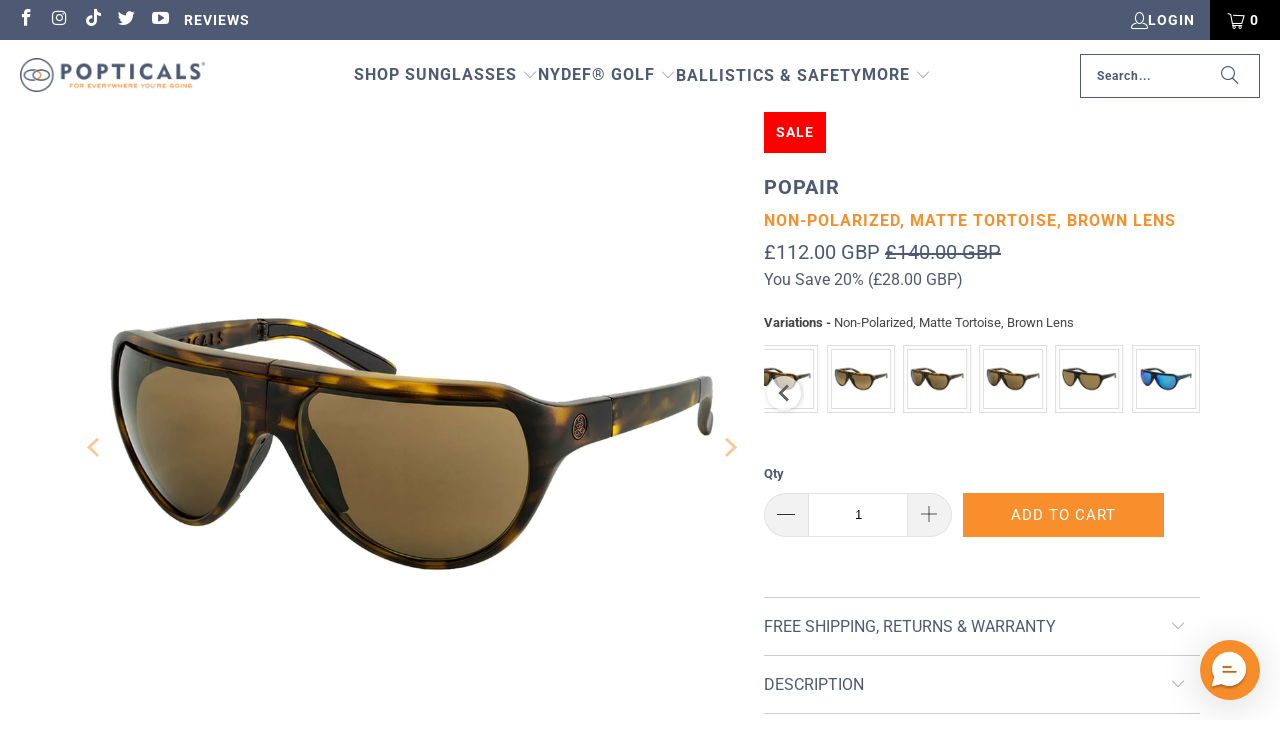

--- FILE ---
content_type: text/css
request_url: https://popticals.com/cdn/shop/t/128/assets/pop-custom.css?v=124472993063612531311739634842
body_size: 790
content:
/** Shopify CDN: Minification failed

Line 630:0 Expected "}" to go with "{"

**/
.orange-wave-background-image {
  background-image: url("/cdn/shop/files/Popticals-Waves-bg-1.jpg?v=1691106719") !important;
  background-position: center;
  background-repeat: no-repeat;
  background-size: cover;
  position: relative; 
  loading: lazy;
}

.grey-head-one .banner h1 {
  color: #4e5a74;
  font-size: 36px;
}

@media screen and (max-width: 798px) {
  .grey-head-one .banner h1 {
  color: #4e5a74;
  font-size: 24px;
 }
}

svg.yotpo-star-rating-icon.yotpo-sr-star-full {
    max-width: unset !important;
}


.orange-sub-p .banner .subtitle p {
  font-size: 16px;
  background-color: #f98e2c;
  padding: 2%;
  margin-bottom: 0px;
  border-radius: 25px;
  width: 75%;
  display: inline-block;
  line-height: 130%;
}

@media screen and (max-width: 798px) {
  .orange-sub-p .banner .subtitle p {
  color: #ffffff;
  font-size: 14px;
  background-color: #f98e2c;
  padding: 3%;
  margin-bottom: 0px;
  border-radius: 25px;
  width: 75%;
  display: inline-block;
  line-height: 130%;
 }
}

.golf-sub .banner .subtitle p {
  font-size: 16px;
  background-color: #5aa047;
  padding: 2%;
  margin-bottom: 0px;
  border-radius: 25px;
  width: 100%;
  display: inline-block;
  line-height: 130%;
}

@media screen and (max-width: 798px) {
  .golf-sub .banner .subtitle p {
  color: #ffffff;
  font-size: 14px;
  background-color: #4e5a74;
  padding: 2%;
  margin-bottom: 0px;
  border-radius: 25px;
  width: 75%;
  display: inline-block;
  line-height: 130%;
 }
}

.slide-big-header .banner h1 {
  font-size: 40px;
  line-height: 100%;
}

@media screen and (max-width: 798px) {
  .slide-big-header .banner h1 {
   font-size: 24px;
   }
}

.slide-big-header-vtwo .banner h1 {
  font-size: 40px;
  line-height: 100%;
}

@media screen and (max-width: 798px) {
  .slide-big-header-vtwo .banner h1 {
   font-size: 24px;
   padding-right: 75px;
  }
}

.slide-big-header-vthree .banner h1 {
  font-size: 40px;
  line-height: 100%;
  color: #4e5a74;
  padding-right:75px;
}

@media screen and (max-width: 798px) {
  .slide-big-header-vthree .banner h1 {
   font-size: 24px;
   color: #ffffff;
   padding-right: 75px;
  }
}

@media screen and (max-width: 798px) {
  .mobile-cap-bot .caption-content {
  padding-top: 70%;
 }
} 

@media screen and (max-width: 798px) {
  .mobile-cap-px .caption-content {
  padding-top: 100px;
 }
} 

@media screen and (max-width: 798px) {
  .orange-head-m .banner h3 {
  color: #f98e2c;
  font-size: 24px;
 }
}

@media screen and (max-width: 798px) {
  .white-head-m .banner .pretext h3 {
  color: #ffffff;
  font-size: 26px;
 }
}

.teal-head .banner h3 {
  color: #5bb0a9;
  font-size: 32px;
 }

.pre-head-golf .pretext h2 {
  font-size: 40px;
  color: #f98e2c;
}

@media screen and (max-width: 798px) {
  .pre-head-golf .pretext h2 {
  font-size: 28px;
  color: #f98e2c;
 }
}

@media screen and (max-width: 798px) {
  .teal-sub-m .banner .subtitle p {
  background-color: #5bb0a9;
  padding: 3%;
  border-radius: 25px;
  width: 100%;
  display: inline-block;
  line-height: 130%;
  font-size: 16px;
 }
}

@media screen and (max-width: 798px) {
  .golf-mobile .image-with-text__text-column .collection_title {
  font-size: 28px;
  }   
}

.slideshow-grey-sub-one .banner .subtitle p {
  font-size: 20px;
  background-color: #4e5a74;
  padding: 2%;
  margin-bottom: 24px;
  border-radius: 25px;
  width: auto;
  display: inline-block;
  line-height: 130%;
}

@media screen and (max-width: 768px) {
  .slideshow-grey-sub-one .banner .subtitle p{
  display: none;
    }
}

@media screen and (max-width: 768px) {
  .slideshow-grey-sub-one .banner .pretext strong{
  font-size: 20px;
  text-align: center;
  color: #4e5a74;
  background-color: #ffffff;
  padding: 2%;
  margin-bottom: 24px;
  border-radius: 25px;
  width: auto;
  display: inline-block;
  line-height: 130%;
    }
}

.slideshow-grey-sub .banner .subtitle p {
  font-size: 20px;
  background-color: #4e5a74;
  padding: 2%;
  margin-bottom: 24px;
  border-radius: 25px;
  width: auto;
  display: inline-block;
  line-height: 130%;
}

@media screen and (max-width: 768px) {
  .slideshow-grey-sub .banner .subtitle p{
  font-size: 16px;
  background-color: #4e5a74;
  padding: 3%;
  margin-top: 0px;
  border-radius: 15px;
  width: auto;
  display: inline-block;
  line-height: 130%;
  }
}

.slideshow-orange-sub .banner .subtitle p{
  font-size: 20px;
  background-color: #f98e2c;
  padding: 2%;
  margin-bottom: 0px;
  border-radius: 25px;
  width: auto;
  display: inline-block;
  line-height: 130%;
}

@media screen and (max-width: 768px) {
  .slideshow-orange-sub-m .banner .subtitle p{
  font-size: 16px;
  background-color: #f98e2c;
  padding: 3%;
  margin-top: 0px;
  border-radius: 25px;
  width: auto%;
  display: inline-block;
  line-height: 130%;
  }
}

.slideshow-orange-pre .banner .pretext p {
  font-size: 16px;
  background-color: #f98e2c;
  padding: 3%;
  margin-bottom: 24px;
  border-radius: 25px;
  width: auto;
  display: inline-block;
  line-height: 130%;
}

.slideshow-orange-slonepre .banner .slide-1 .pretext p {
  font-size: 16px;
  background-color: #f98e2c;
  padding: 3%;
  margin-bottom: 24px;
  border-radius: 25px;
  width: auto;
  display: inline-block;
  line-height: 130%;
}

.slideshow-orange-sltwosub .banner .slide-2 .subtitle p {
  font-size: 16px;
  background-color: #f98e2c;
  padding: 3%;
  margin-bottom: 24px;
  border-radius: 25px;
  width: auto;
  display: inline-block;
  line-height: 130%;
}

.warrantyreturns-fullwidth-row {
    background-size: cover;
    background-position: center;
    color: #fff;
    width: 100%;
}

.warrantyreturns-three-columns {
    display: flex;
    justify-content: space-between;
    width: 100%;
    max-width: 1200px;
    margin: 0 auto;
    padding: 20px;
}

.warrantyreturns-column {
    width: 33.3333%;
    padding: 20px 30px;
  text-align:Center!important;
}

.warrantyreturns-middle-column {
    border-left: 3px solid #fff;
    border-right: 3px solid #fff;
}


.warrantyreturns-column h2{color:#fff!important;font-size:24px;}
.warrantyreturns-column h4{color:#4e5a74!important;margin-top:-20px;font-size:20px;}
.warrantyreturns-fullwidth-row .warrantyreturns-column h2,
.warrantyreturns-fullwidth-row .warrantyreturns-column h4 {
    text-align: center !important;
}


@media screen and (max-width: 768px) {
    .warrantyreturns-three-columns {
        flex-direction: column;
    }
    .warrantyreturns-column {
        width: 100%;
    }
    .warrantyreturns-middle-column {
        border-left: none;
        border-right: none;
    }
}

@media screen and (max-width: 798px) {
  .mob-head-size h1 {
   font-size: 24px;  
  }
}

@media screen and (max-width: 798px) {
  .mob-head-size-two h2 {
   font-size: 24px;  
  }
}

@media screen and (max-width: 798px) {
  .mob-head-size-three h3 {
   font-size: 24px;  
  }
}
 
.newsubscribe h2 {
  font-size: 24px;
}

@media screen and (max-width: 798px) {
  .slideprod-feature .banner {
  background-color: #777777;
 }

  .slideprod-feature .pretext p {
  font-size: 20px;
 }

  .slideprod-feature .headline {
  font-size: 14px;
  font-style: italic;
  }

  .slideprod-feature .subtitle ul {
  font-size: 18px;
 }

  .slideprod-feature .subtitle li {
  padding-bottom: 0px;
 }
}

.imagetext-collection-title .collection_title {
  font-size: 24px
}

@media screen and (max-width: 798px) {
  .imagetext-collection-title-mob .collection_title {
  font-size: 24px;
 }
}

@media screen and (max-width: 768px) {
  .wide-seven-five-mob .banner .subtitle p {
    width: 75%;
  }
}

@media screen and (max-width: 798px) {
  .review-head-m .banner h1 {
  color: #ffffff;
  font-size: 24px;
  padding-right: 25%;
 }
}

.golf-home-feature p {
  line-height: 130%;
  font-size: 18px;
}

@media screen and (max-width: 798px) {
  .golf-home-feature p {
  line-height: 100%;
  font-size: 16px;
 }
}

.golf-grid h3 {
  font-size: 20px;
  text-align: center;
}

@media screen and (max-width: 798px) {
  .golf-grid h3 {
  font-size: 14px;
  text-align: center;
 }
}

/* #buttons
================================================== */

/* #gray-button ============ */

.gray-button .global-button {
  background-color: #4e5a74;
  border: none;
  color: #ffffff;
  }

.gray-button .global-button:hover {
  background-color: #f98e2c;
  color: white;
}


@media screen and (max-width: 798px) {
  .gray-button .global-button {
  background-color: #4e5a74;
  border: none;
  color: #ffffff;
  }
}

@media screen and (max-width: 798px) {
  .gray-button .global-button:hover {
  background-color: #f98e2c;
  color: white;
 }
}

/* #orange-button ============ */

.orange-button .global-button {
  background-color: #f98e2c;
  border: none;
  color: #ffffff;
  }

.orange-button .global-button:hover {
  background-color: #4e5a74;
  color: white;
}


@media screen and (max-width: 798px) {
  .orange-button .global-button {
  background-color: #f98e2c;
  border: none;
  color: #ffffff;
  }
}

@media screen and (max-width: 798px) {
  .orange-button .global-button:hover {
  background-color: #4e5a74;
  color: white;
 }
}

/* #white-gray-button ============ */

.white-gray-button .global-button {
  background-color: #ffffff;
  border: none;
  color: #4e5a74;
  }

.white-gray-button .global-button:hover {
  background-color: #ffffff;
  color: #4e5a74;
}


@media screen and (max-width: 798px) {
  .white-gray-button .global-button {
  background-color: #ffffff;
  border: none;
  color: #4e5a74;
  }
}

@media screen and (max-width: 798px) {
  .white-gray-button .global-button:hover {
  background-color: #ffffff;
  color: #4e5a74;
 }
}

/* #button-home============ */

.button-home .global-button {
  background-color: white !important;  
  border: none;
  color: #4e5a74 !important;
  }

.button-home .global-button:hover {
  background-color: #4e5a74 !important; 
  color: white !important; 
}


@media screen and (max-width: 798px) {
  .button-home .global-button {
  background-color: #4e5a74 !important;
  border: none;
  color: white !important;
  }
}

@media screen and (max-width: 798px) {
  .button-home .global-button:hover {
  background-color: #f98e2c !important;
  color: white !important;
 }
}

.white-button .first_button {
  background-color: #ffffff;
  color: #f98e2c;
  border: none;
  font-weight: bold;
}

@media screen and (max-width: 798px) {
.home-mob-sub .banner .subtitle p {
  font-size: 16px;
  font-color: #4e5a74;
  background-color: #ffffff;
  line-height: 130%;
}

@media screen and (max-width: 798px) {
  .mobile-cap-sixty .caption-content {
  padding-top: 60%;
 }
} 

.home-header h1 {
  font-size: 2px;
  line-height: 100%;
}

@media screen and (max-width: 798px) {
  .home-header .banner h1 {
   font-size: 2px;
   }
}

/* #home-slide============ */
  
.home-slide .slide-1 .headline {
  font-size: 16px;
}

.home-slide .slide-1 .pretext p {
  font-size: 40px;
  line-height: 100%;
}

@media screen and (max-width: 798px) {
  .home-slide .slide-1 .headline {
    font-size: 12px;
  }
}

@media screen and (max-width: 798px) {
  .home-slide .slide-1 .pretext p {
    font-size: 18px;
  }
}

.home-slide .slide-2 .headline {
  font-size: 16px;
}

.home-slide .slide-2 .pretext p {
  font-size: 40px;
  line-height: 100%;
}

@media screen and (max-width: 798px) {
  .home-slide .slide-2 .headline {
    font-size: 12px;
  }
}

@media screen and (max-width: 798px) {
  .home-slide .slide-2 .pretext p {
    font-size: 18px;
  }
}
